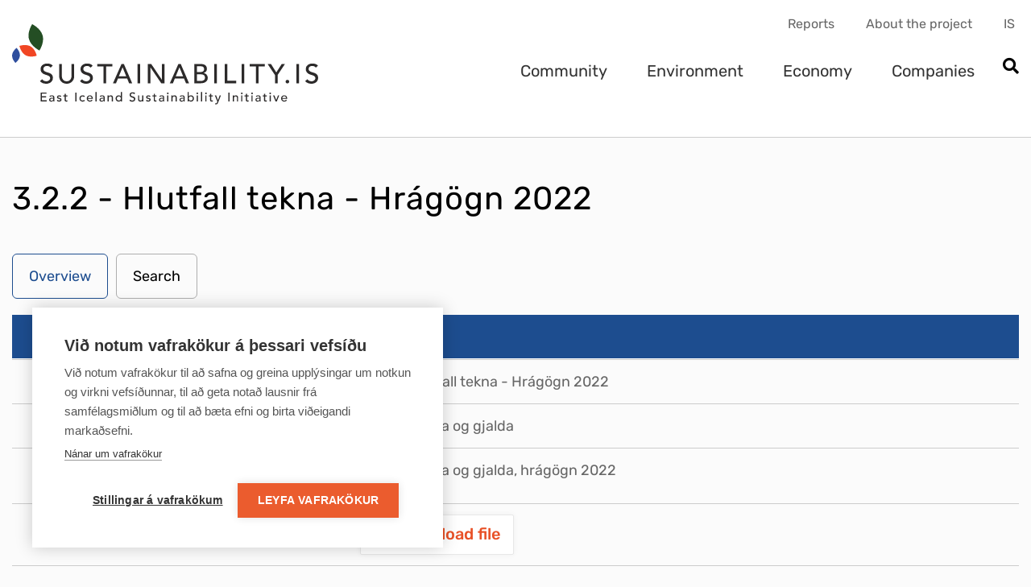

--- FILE ---
content_type: text/html; charset=UTF-8
request_url: https://www.sjalfbaerni.is/en/reports/samantektir-og-hragogn/322-hlutfall-tekna-hragogn-2022
body_size: 3529
content:
<!DOCTYPE html>
<!--
		Stefna ehf. - Moya Vefumsjónarkerfi
		- - - - - - - - - - - - - - - - - -
		http://www.moya.is
		Moya - útgáfa 1.16.2		- - - - - - - - - - - - - - - - - -
-->
<html xmlns="http://www.w3.org/1999/xhtml" lang="en">
<head>
	<meta http-equiv="X-UA-Compatible" content="IE=edge">
	<meta name="viewport" content="width=device-width, initial-scale=1.0">
	<meta name="description" content="Reports and additional material for indicators monitored on the site." >
	<meta name="keywords" content="Sustainability,sustainability.is,Sustainability Initiative,East Iceland,Austurbrú,Alcoa,Alcoa Fjarðaál,Landsvirkjun,Reports," >
	<meta charset="UTF-8">
	<meta name="author" content="Alcoa and Landsvirkjun Sustainability Initiative" >
	<meta name="generator" content="Moya 1.16.2" >
	<meta property="og:title" content="3.2.2 - Hlutfall tekna - Hr&aacute;g&ouml;gn 2022">
	<meta property="og:url" content="https://www.sjalfbaerni.is/en/reports/samantektir-og-hragogn/322-hlutfall-tekna-hragogn-2022">
	<meta property="og:site_name" content="East Iceland sustainability initiative">
	<meta property="og:locale" content="en_US">
	<meta property="og:description" content="Reports and additional material for indicators monitored on the site.">
	<meta property="og:type" content="article">

	<title>3.2.2 - Hlutfall tekna - Hrágögn 2022 | East Iceland sustainability initiative</title>
	<!-- Google Tag Manager -->
	<script>(function(w,d,s,l,i){w[l]=w[l]||[];w[l].push({'gtm.start':
	new Date().getTime(),event:'gtm.js'});var f=d.getElementsByTagName(s)[0],
	j=d.createElement(s),dl=l!='dataLayer'?'&l='+l:'';j.async=true;j.src=
	'https://www.googletagmanager.com/gtm.js?id='+i+dl;f.parentNode.insertBefore(j,f);
	})(window,document,'script','dataLayer','GTM-TJNJ7Q4');</script>
	<!-- End Google Tag Manager -->
	<link href="/static/themes/2020/theme.css?v=bb6f3a4b2d" rel="stylesheet" media="all" type="text/css" />
	<link rel="apple-touch-icon" sizes="180x180" href="/static/themes/2020/favicon/apple-touch-icon.png?v=b5a6ac8f43">
	<link rel="icon" type="image/png" sizes="32x32" href="/static/themes/2020/favicon/favicon-32x32.png?v=d3455a577e">
	<link rel="icon" type="image/png" sizes="16x16" href="/static/themes/2020/favicon/favicon-16x16.png?v=5569c63d91">
	<link rel="manifest" href="/static/themes/2020/favicon/site.webmanifest">
	<link rel="mask-icon" href="/static/themes/2020/favicon/safari-pinned-tab.svg?v=59210795f4" color="#1d4d8f">
	<link rel="shortcut icon" href="/static/themes/2020/favicon/favicon.ico?v=5eb5f89740">
	<meta name="msapplication-TileColor" content="#ffffff">
	<meta name="msapplication-config" content="/static/themes/2020/favicon/browserconfig.xml">
	<meta name="theme-color" content="#ffffff">
	<link href="/en/feed" rel="alternate" type="application/rss+xml" title="RSS - Latest news" >
	<link href="/static/themes/DEFAULT/defaults/grid.css?v=1769693561" media="screen" rel="stylesheet" type="text/css" >
	<link href="/favicon.ico" rel="icon" type="image/x-icon" >
	<link href="/favicon.ico" rel="shortcut icon" type="image/x-icon" >
	
</head>
<body class="research hideright preload" data-static-version="1769693561">
	<!-- Google Tag Manager (noscript) -->
	<noscript><iframe src="https://www.googletagmanager.com/ns.html?id=GTM-TJNJ7Q4"
	height="0" width="0" style="display:none;visibility:hidden"></iframe></noscript>
	<!-- End Google Tag Manager (noscript) -->	
	<div id="page">
		<header>
			<a href="#contentContainer" id="skipToMain">Skip to content</a>

						<div class="contentWrap">
				<div class="logo">
					<a href="/en">
						                            <img src="/static/themes/2020/images/logoEn.svg?v=de8a823432" alt="East Iceland sustainability initiative">
											</a>
				</div>
				<div class="navigation">
					<nav id="mainmenu" aria-label="Mainmenu">
						<ul class="menu mmLevel1 " id="mmm-20"><li class="ele-community extras-samfelag si level1 first ord-1"><a href="/en/community"><span>Community</span></a></li><li class="ele-environment extras-umhverfi si level1 ord-2"><a href="/en/environment"><span>Environment</span></a></li><li class="ele-economy extras-efnahagur si level1 ord-3"><a href="/en/economy"><span>Economy</span></a></li><li class="ele-companies extras-fyrirtaeki si level1 ord-4"><a href="/en/companies"><span>Companies</span></a></li><li class="ele-reports qn si level1 selectedLevel1 active ord-5"><a href="/en/reports"><span>Reports</span></a></li><li class="ele-about-the-project qn si level1 last ord-6"><a href="/en/about-the-project"><span>About the project</span></a></li></ul>					</nav>

					<nav id="qn">
						<ul class="menu mmLevel1 " id="qn-20"><li class="ele-reports qn si level1 selectedLevel1 first active ord-1"><a href="/en/reports"><span>Reports</span></a></li><li class="ele-about-the-project qn si level1 children last ord-2"><a href="/en/about-the-project"><span>About the project</span></a><ul class="menu mmLevel2 hide" id="qn-51"><li class="ele-background si level2 first ord-1"><a href="/en/about-the-project/background"><span>Background</span></a></li><li class="ele-designing-of-the-initiative si level2 children ord-2"><a href="/en/about-the-project/designing-of-the-initiative"><span>Designing of the Initiative</span></a><ul class="menu mmLevel3 hide" id="qn-53"><li class="ele-consultation-group si level3 first last ord-1"><a href="/en/about-the-project/designing-of-the-initiative/consultation-group"><span>Consultation Group</span></a></li></ul></li><li class="ele-indicators-and-measurements si level2 ord-3"><a href="/en/about-the-project/indicators-and-measurements"><span>Indicators and measurements</span></a></li><li class="ele-organization-and-management si level2 children ord-4"><a href="/en/about-the-project/organization-and-management"><span>Organization and management</span></a><ul class="menu mmLevel3 hide" id="qn-55"><li class="ele-organizational-chart si level3 first ord-1"><a href="/en/about-the-project/organization-and-management/organizational-chart"><span>Organizational chart</span></a></li><li class="ele-supervisory-board si level3 ord-2"><a href="/en/about-the-project/organization-and-management/supervisory-board"><span>Supervisory Board</span></a></li><li class="ele-initiative-management si level3 last ord-3"><a href="/en/about-the-project/organization-and-management/initiative-management"><span>Initiative management</span></a></li></ul></li><li class="ele-annual-general-meetings si level2 children last ord-5"><a href="/en/about-the-project/annual-general-meetings"><span>Annual general meetings</span></a><ul class="menu mmLevel3 hide" id="qn-61"><li class="ele-annual-general-meeting-2011 si level3 first ord-1"><a href="/en/about-the-project/annual-general-meetings/annual-general-meeting-2011"><span>Annual general meeting 2011</span></a></li><li class="ele-annual-general-meeting-2012 si level3 ord-2"><a href="/en/about-the-project/annual-general-meetings/annual-general-meeting-2012"><span>Annual general meeting 2012</span></a></li><li class="ele-annual-general-meeting-2013 si level3 ord-3"><a href="/en/about-the-project/annual-general-meetings/annual-general-meeting-2013"><span>Annual general meeting 2013</span></a></li><li class="ele-annual-general-meeting-2014 si level3 ord-4"><a href="/en/about-the-project/annual-general-meetings/annual-general-meeting-2014"><span>Annual general meeting 2014</span></a></li><li class="ele-annual-general-meeting-2015 si level3 ord-5"><a href="/en/about-the-project/annual-general-meetings/annual-general-meeting-2015"><span>Annual general meeting 2015</span></a></li><li class="ele-annual-general-meeting-2016 si level3 ord-6"><a href="/en/about-the-project/annual-general-meetings/annual-general-meeting-2016"><span>Annual general meeting 2016</span></a></li><li class="ele-annual-general-meeting-2017 si level3 ord-7"><a href="/en/about-the-project/annual-general-meetings/annual-general-meeting-2017"><span>Annual general meeting 2017</span></a></li><li class="ele-annual-general-meeting-2018 si level3 ord-8"><a href="/en/about-the-project/annual-general-meetings/annual-general-meeting-2018"><span>Annual general meeting 2018</span></a></li><li class="ele-annual-general-meeting-2019 si level3 ord-9"><a href="/en/about-the-project/annual-general-meetings/annual-general-meeting-2019"><span>Annual general meeting 2019</span></a></li><li class="ele-annual-general-meeting-2021 si level3 last ord-10"><a href="/en/about-the-project/annual-general-meetings/annual-general-meeting-2021"><span>Annual general meeting 2021</span></a></li></ul></li></ul></li></ul>						
<div id="divisions" class="box">
	
        <div class="boxText">
		<ul class="menu"><li class="is"><a href="/is"><span>IS</span></a></li><li class="en selected"><a href="/en"><span>EN</span></a></li></ul>
	</div>
</div>					</nav>

				</div>
				<button id="searchToggle" aria-label="Open search"
						aria-haspopup="true" aria-controls="searchForm">
					<i class="fa fa-search" aria-hidden="true"></i>
					<i class="fa fa-times" aria-hidden="true"></i>
				</button>
			</div>

			<button id="mainmenuToggle" aria-label="Open/close menu"
					aria-haspopup="true" aria-controls="mainmenu">
				<span class="first"></span>
				<span class="middle"></span>
				<span class="last"></span>
			</button>

			<div class="searchDrop">
				<div class="contentWrap">
					<div class="searchFormWrap">
						<form id="searchForm" name="searchForm" method="get" action="/en/search">
<div id="elm_q" class="elm_text elm"><label for="q" class="optional">Search</label>

<span class="lmnt"><input type="text" name="q" id="q" value="" placeholder="" class="text searchQ"></span></div>
<div id="elm_submit" class="elm_submit elm">
<input type="submit" id="searchSubmit" value="Search"></div></form>					</div>
					<button id="searchClose" aria-label="Close search"
							aria-controls="searchForm">
					</button>
				</div>
			</div>

					</header>

				<div id="contentContainer" tabindex="-1">
			<div class="contentWrap">
				
				<div class="row">
					<main id="main">
													<div id="research" class="box"><div class="boxTitle"><h1>3.2.2 - Hlutfall tekna - Hrágögn 2022</h1></div><div class="boxText">
<ul class="menu buttons">
	<li><a class="first selected"href="/en/reports">Overview</a></li>
	<li><a class="last" href="/en/reports/search">Search</a></li>
</ul>
<div class="wrap">
	<div class="grid">
		<table>
			<thead>
				<tr>
					<th colspan="2">More info</th>
				</tr>
			</thead>
			<tbody>
				<tr>
					<td class="title">Title</td>
					<td class="data">3.2.2 - Hlutfall tekna - Hrágögn 2022</td>
				</tr>
								<tr>
					<td class="title">Subtitle</td>
					<td class="data">Hlutfall tekna og gjalda</td>
				</tr>
												<tr>
					<td class="title">Description</td>
					<td class="data"><p>Hlutfall tekna og gjalda, hrágögn 2022</p></td>
				</tr>
																<tr>
					<td class="title">File</td>
					<td class="data">
						<div class="btnWrap entryContent">
							<a class="btn btn-primary getFile"
							   href="/static/research/files/3.2.2-hlutfall-tekna-og-gjalda-hragogn-2022.xlsx"
							   target="_blank"
							>
								Download file							</a>
						</div>
					</td>
				</tr>
							</tbody>
		</table>
	</div>

		<div class="grid">
		<table>
			<thead>
				<tr>
					<th colspan="2">Authors</th>
				</tr>
			</thead>
			<tbody>
							</tbody>
		</table>
	</div>
	
	<div class="grid">
		<table>
			<thead>
				<tr>
					<th colspan="2">Taxonomy</th>
				</tr>
			</thead>
			<tbody>
								<tr>
					<td class="title">Category</td>
					<td class="data">Samantektir og hrágögn</td>
				</tr>
																<tr>
					<td class="title">Year</td>
					<td class="data">2022</td>
				</tr>
																				<tr>
					<td class="title">Keywords</td>
					<td class="data">Hrágögn, 322</td>
				</tr>
							</tbody>
		</table>
	</div>
</div>
</div>
</div>
						
					</main>

									</div>
			</div>
		</div>

	</div>
	<footer>
		<div class="contentWrap">
			<div class="logo">
									<img src="/static/themes/2020/images/logoEn.svg?v=de8a823432" alt="">
							</div>
						<div class="info">
				<a href="mailto:sustainability@sustainability.is">sustainability@sustainability.is</a>
			</div>
					</div>
	</footer>

		<script src="//ajax.googleapis.com/ajax/libs/jquery/1.11.1/jquery.min.js"></script>
	<script src="//ajax.googleapis.com/ajax/libs/jqueryui/1.11.2/jquery-ui.min.js"></script>
		<script type="text/javascript" src="/_moya/javascripts/dist/bundle.min.js?v=1769693561"></script>	<script src="/static/themes/2020/js/moya.min.js?v=6adf7edbaa"></script>
	<script src="/static/themes/2020/js/site.min.js?v=479b8e3cd3"></script>
	
<script type="text/javascript">
<!--//--><![CDATA[//><!--
moya.division = 'en';
moya.lang = 'en';
moya.fancybox.init();
$(function() { $("a.fancybox").fancybox({ helpers:{ title:{ type:"inside" },media:true },openEffect:"elastic",closeEffect:"elastic" }); });
$(function() { $("a.slideshow").fancybox({ helpers:{ title:{ type:"inside" },buttons:true,media:true },openEffect:"elastic",closeEffect:"elastic",playSpeed:4000,prevEffect:"none",nextEffect:"none",closeBtn:false }); });
$(function() { $("img.responsive").responsiveImg(); });
$(function() { moya.search.initAutocomplete("#q") });

//--><!]]>
</script>

</body>
</html>


--- FILE ---
content_type: image/svg+xml
request_url: https://www.sjalfbaerni.is/static/themes/2020/images/logoEn.svg?v=de8a823432
body_size: 5677
content:
<svg width="519.231" height="137.019" viewBox="0 0 137.38 36.253" xmlns="http://www.w3.org/2000/svg"><path d="M3.294 9.819s.596 2.983 2.735 4.206 5.013.22 5.013.22-.596-2.982-2.736-4.205c-2.14-1.223-5.012-.221-5.012-.221" fill="#f14624"/><path d="M12.269 11.88s2.326-3.496 1.427-6.777S9.013.001 9.013.001 6.687 3.497 7.586 6.778s4.683 5.102 4.683 5.102" fill="#244e24"/><path d="M2.004 10.721S.147 12.111.008 13.984s1.493 3.521 1.493 3.521 1.857-1.389 1.996-3.263c.139-1.873-1.493-3.521-1.493-3.521" fill="#2f4f9e"/><path d="M13.495 24.862c.213.319.485.554.816.705a2.43 2.43 0 001.024.227c.197 0 .397-.03.602-.092a1.82 1.82 0 00.558-.276c.168-.122.304-.274.411-.454.106-.18.16-.388.16-.625 0-.336-.107-.591-.32-.767a2.755 2.755 0 00-.791-.442 14.991 14.991 0 00-1.03-.343c-.373-.111-.717-.264-1.031-.46s-.579-.46-.792-.792c-.212-.332-.319-.779-.319-1.343 0-.254.055-.524.166-.81a2.24 2.24 0 01.522-.785 2.87 2.87 0 01.913-.596c.373-.159.82-.239 1.344-.239.474 0 .928.066 1.362.197s.814.396 1.141.797l-.957.871a1.588 1.588 0 00-.626-.552 1.98 1.98 0 00-.92-.209c-.327 0-.6.043-.816.13-.216.085-.39.196-.521.33s-.223.28-.277.436c-.053.156-.08.299-.08.43 0 .368.107.65.32.846.212.196.476.356.791.479.315.122.659.233 1.03.331s.717.235 1.032.411c.314.176.578.413.79.712.214.298.32.71.32 1.232 0 .418-.08.794-.24 1.129a2.503 2.503 0 01-.643.847c-.27.229-.59.405-.957.527a3.698 3.698 0 01-1.178.184 4.28 4.28 0 01-1.583-.294 2.6 2.6 0 01-1.19-.908zm8.821-6.871v5.325c0 .27.037.55.11.84s.197.559.368.804c.172.245.397.446.676.601.277.156.62.233 1.03.233.409 0 .753-.077 1.03-.233s.504-.356.675-.6c.172-.246.295-.514.368-.804.074-.29.11-.571.11-.841V17.99h1.179v5.51c0 .507-.086.967-.258 1.38-.172.413-.41.771-.711 1.074a3.135 3.135 0 01-1.068.7c-.41.163-.85.244-1.325.244-.474 0-.916-.081-1.325-.245a3.131 3.131 0 01-1.067-.7 3.278 3.278 0 01-.712-1.073 3.56 3.56 0 01-.258-1.38v-5.51zm9.116 6.871c.213.319.485.554.816.705a2.43 2.43 0 001.024.227c.197 0 .397-.03.602-.092a1.84 1.84 0 00.558-.276c.168-.122.304-.274.411-.454.106-.18.16-.388.16-.625 0-.336-.107-.591-.32-.767a2.755 2.755 0 00-.791-.442 14.991 14.991 0 00-1.03-.343 4.187 4.187 0 01-1.031-.46 2.517 2.517 0 01-.791-.792c-.213-.332-.32-.779-.32-1.343 0-.254.055-.524.166-.81a2.24 2.24 0 01.522-.785 2.87 2.87 0 01.913-.596c.373-.159.82-.239 1.344-.239.474 0 .928.066 1.362.197s.814.396 1.141.797l-.957.871a1.588 1.588 0 00-.626-.552 1.98 1.98 0 00-.92-.209c-.327 0-.6.043-.816.13-.216.085-.39.196-.521.33s-.223.28-.277.436a1.343 1.343 0 00-.079.43c0 .368.106.65.319.846.212.196.476.356.791.479.315.122.659.233 1.03.331s.717.235 1.032.411c.314.176.578.413.79.712.214.298.32.71.32 1.232 0 .418-.08.794-.24 1.129a2.503 2.503 0 01-.643.847c-.27.229-.59.405-.957.527a3.698 3.698 0 01-1.178.184 4.28 4.28 0 01-1.583-.294 2.6 2.6 0 01-1.19-.908zm9.619-5.767h-2.798v-1.104h6.773v1.104H42.23v7.583h-1.18zM51.223 23.5l-1.62-3.987h-.024L47.935 23.5zm-2.11-5.509h1.067l3.718 8.687h-1.374l-.872-2.147h-4.134l-.86 2.147h-1.373zm7.152 0h1.178v8.687h-1.178zm4.65 0h1.546l4.785 7.14h.025v-7.14h1.177v8.687h-1.497l-4.834-7.141h-.024v7.14h-1.178zM76.753 23.5l-1.62-3.987h-.024L73.465 23.5zm-2.11-5.509h1.067l3.717 8.687h-1.373l-.872-2.147h-4.134l-.86 2.147h-1.374zm8.33 7.656h1.73c.18 0 .379-.018.595-.055.217-.037.42-.11.608-.221.188-.11.347-.26.478-.448s.197-.437.197-.749c0-.515-.168-.9-.504-1.159-.335-.257-.79-.386-1.362-.386h-1.742zm0-4.05h1.608c.22 0 .429-.021.625-.066.197-.045.368-.12.516-.227a1.17 1.17 0 00.35-.405c.085-.164.128-.364.128-.602 0-.343-.11-.641-.331-.895-.221-.254-.569-.38-1.043-.38h-1.853zm-1.178-3.606h3.019c.376 0 .725.045 1.049.135.322.09.6.223.834.399.233.176.417.4.552.675s.202.594.202.962c0 .5-.138.907-.416 1.221a2.43 2.43 0 01-1.08.694v.024c.261.017.507.084.736.202.229.12.427.275.595.467a2.234 2.234 0 01.545 1.49c0 .393-.079.739-.238 1.037s-.379.55-.657.755c-.278.205-.601.36-.97.466-.367.107-.764.16-1.19.16h-2.98zm8.968 0h1.178v8.687h-1.178zm4.65 0h1.178v7.582h3.988v1.105h-5.166zm7.61 0h1.178v8.687h-1.178zm6.47 1.104h-2.798v-1.104h6.773v1.104h-2.797v7.583h-1.178zm8.51 3.877l-3.288-4.981h1.509l2.368 3.815 2.441-3.815h1.436l-3.288 4.981v3.706h-1.178zm5.58 3.779a.779.779 0 01-.57-.24c-.16-.159-.24-.349-.24-.57s.08-.41.24-.57c.159-.16.35-.24.57-.24s.411.08.57.24c.16.16.24.35.24.57s-.08.411-.24.57a.78.78 0 01-.57.24m4.06-8.76h1.178v8.687h-1.178zm4.91 6.871c.213.319.485.554.816.705a2.43 2.43 0 001.024.227c.197 0 .397-.03.602-.092a1.82 1.82 0 00.558-.276c.168-.122.304-.274.411-.454.106-.18.16-.388.16-.625 0-.336-.107-.591-.32-.767a2.767 2.767 0 00-.791-.442 15.12 15.12 0 00-1.03-.343 4.19 4.19 0 01-1.031-.46 2.521 2.521 0 01-.792-.792c-.212-.332-.319-.779-.319-1.343 0-.254.055-.524.166-.81a2.24 2.24 0 01.522-.785 2.87 2.87 0 01.913-.596c.373-.159.82-.239 1.344-.239.474 0 .928.066 1.362.197s.814.396 1.141.797l-.957.871a1.59 1.59 0 00-.626-.552 1.98 1.98 0 00-.92-.209c-.327 0-.599.043-.816.13-.217.085-.39.196-.522.33s-.223.28-.275.436c-.054.156-.08.299-.08.43 0 .368.106.65.319.846.212.196.476.356.791.479.315.122.659.233 1.03.331.373.098.716.235 1.032.411a2.4 2.4 0 01.79.712c.213.298.32.71.32 1.232 0 .418-.08.794-.24 1.129-.159.336-.373.618-.644.847s-.588.405-.957.527a3.69 3.69 0 01-1.178.184 4.278 4.278 0 01-1.582-.294 2.602 2.602 0 01-1.19-.908zm-119.725 6h2.599v.512h-2.053v1.2h1.91v.512h-1.91v1.29h2.155v.512h-2.701zm5.373 2.73c-.121 0-.246.007-.373.02a1.468 1.468 0 00-.346.077.665.665 0 00-.256.16.358.358 0 00-.1.26c0 .156.052.268.157.336a.766.766 0 00.423.103.81.81 0 00.358-.072.67.67 0 00.37-.437.987.987 0 00.04-.277v-.17zm-1.444-1.069c.144-.133.31-.232.5-.298s.379-.1.569-.1c.197 0 .367.024.509.074a.988.988 0 01.35.199c.09.083.158.18.201.287s.066.221.066.339V34.4a5.412 5.412 0 00.022.489h-.454a4.969 4.969 0 01-.018-.41h-.011a.98.98 0 01-.404.37 1.271 1.271 0 01-.54.108 1.24 1.24 0 01-.358-.051.874.874 0 01-.299-.154.735.735 0 01-.276-.603c0-.174.04-.32.117-.437s.184-.214.319-.288c.134-.074.291-.127.472-.159a3.29 3.29 0 01.576-.048h.376v-.114a.564.564 0 00-.358-.52.759.759 0 00-.285-.049 1.04 1.04 0 00-.625.2l-.142.107zm4.947.347a.781.781 0 00-.225-.19.644.644 0 00-.326-.077.619.619 0 00-.316.076.244.244 0 00-.134.225c0 .08.026.144.077.194.05.049.112.088.182.119s.145.053.224.068l.205.04c.11.027.214.059.31.096.097.038.18.088.25.148s.126.135.165.222a.76.76 0 01.06.319.745.745 0 01-.347.654 1.047 1.047 0 01-.35.148c-.13.03-.262.045-.395.045-.223 0-.42-.034-.589-.102a1.057 1.057 0 01-.452-.376l.387-.318c.083.083.177.157.279.222s.227.096.375.096c.064 0 .13-.006.196-.02a.606.606 0 00.177-.062.377.377 0 00.125-.108.246.246 0 00.048-.15.26.26 0 00-.071-.188c-.048-.05-.104-.089-.17-.117s-.137-.051-.211-.068a3.308 3.308 0 01-.51-.134.947.947 0 01-.26-.137.626.626 0 01-.25-.54.734.734 0 01.32-.625c.097-.069.207-.12.33-.154a1.399 1.399 0 01.896.052c.167.068.3.181.398.34zm3.111-.233h-.733v1.223c0 .076.001.15.005.224.004.074.018.14.043.2.024.058.062.106.113.142s.126.054.225.054c.06 0 .123-.006.188-.017a.54.54 0 00.176-.063v.466a.676.676 0 01-.236.071 1.74 1.74 0 01-.224.02c-.198 0-.35-.027-.458-.082s-.188-.126-.24-.213c-.05-.088-.08-.185-.09-.293s-.014-.217-.014-.328v-1.404h-.592v-.443h.592v-.757h.512v.757h.733zm3.52-1.775h.546v4.026h-.546zm3.952 2.048a1.085 1.085 0 00-.298-.225.843.843 0 00-.373-.076.753.753 0 00-.628.287.946.946 0 00-.16.307 1.207 1.207 0 00-.054.361 1 1 0 00.063.355c.042.112.1.21.176.293a.805.805 0 00.274.196.854.854 0 00.358.071c.144 0 .267-.025.37-.076s.196-.126.283-.225l.364.364a1.142 1.142 0 01-.463.318 1.616 1.616 0 01-.56.097c-.209 0-.4-.034-.572-.102a1.265 1.265 0 01-.736-.731c-.068-.173-.102-.363-.102-.572s.034-.4.102-.574a1.31 1.31 0 01.287-.449c.123-.125.271-.223.443-.293a1.52 1.52 0 01.578-.105c.197 0 .386.035.566.105.18.07.336.177.469.321zm3.389.409a1.09 1.09 0 00-.054-.313.687.687 0 00-.145-.247.678.678 0 00-.242-.165.89.89 0 00-.338-.06.825.825 0 00-.608.256.853.853 0 00-.168.253.692.692 0 00-.06.276zm-1.615.41c0 .117.026.224.077.32.051.098.118.18.202.248a.94.94 0 00.29.16c.11.037.223.056.34.056a.77.77 0 00.416-.11c.117-.075.225-.172.324-.294l.387.296c-.284.368-.682.552-1.194.552a1.48 1.48 0 01-.577-.108 1.262 1.262 0 01-.714-.748c-.065-.172-.097-.36-.097-.56s.035-.388.105-.56.167-.322.29-.45c.123-.127.27-.226.441-.298a1.42 1.42 0 01.557-.108c.24 0 .441.041.606.125.165.083.3.193.406.327.107.135.184.286.23.455.048.168.072.34.072.515v.181zm3.389-3.139h.512v4.3h-.512zm3.355 3.002c-.121 0-.246.007-.373.02a1.468 1.468 0 00-.346.077.669.669 0 00-.256.16.36.36 0 00-.1.26c0 .156.052.268.156.336a.768.768 0 00.424.103.81.81 0 00.358-.072.67.67 0 00.37-.437.987.987 0 00.04-.277v-.17zm-1.444-1.069c.144-.133.31-.232.5-.298s.379-.1.569-.1c.197 0 .367.024.508.074a.99.99 0 01.35.199.79.79 0 01.202.287.902.902 0 01.066.339V34.4a5.412 5.412 0 00.022.489h-.455a4.968 4.968 0 01-.017-.41h-.011a.98.98 0 01-.404.37 1.272 1.272 0 01-.54.108 1.24 1.24 0 01-.358-.051.874.874 0 01-.299-.154.735.735 0 01-.276-.603c0-.174.04-.32.117-.437s.184-.214.318-.288a1.55 1.55 0 01.473-.159 3.29 3.29 0 01.576-.048h.376v-.114a.563.563 0 00-.358-.52.759.759 0 00-.285-.049 1.04 1.04 0 00-.625.2l-.142.107zm3.514-.33h.512v.415h.01a.752.752 0 01.337-.35 1.11 1.11 0 01.551-.133c.13 0 .253.02.373.06s.223.101.313.184c.088.084.16.19.213.321.053.131.08.286.08.464v1.735h-.513v-1.593a.898.898 0 00-.05-.321c-.035-.09-.08-.161-.137-.216s-.123-.095-.196-.12a.833.833 0 00-.526.014.612.612 0 00-.24.163.764.764 0 00-.158.281 1.276 1.276 0 00-.057.404v1.388h-.512zm5.038 2.286c.137 0 .26-.023.37-.07a.817.817 0 00.454-.49c.042-.116.063-.242.063-.378s-.02-.263-.063-.378a.813.813 0 00-.455-.49c-.11-.047-.232-.07-.369-.07s-.26.023-.37.07a.818.818 0 00-.454.49c-.042.115-.063.241-.063.378s.02.262.063.378a.85.85 0 00.176.296.822.822 0 00.278.193c.11.048.233.071.37.071m1.399.41H48.8v-.387h-.011a.973.973 0 01-.407.335c-.172.08-.35.12-.531.12-.21 0-.398-.036-.566-.108s-.313-.172-.432-.302-.212-.278-.276-.449a1.56 1.56 0 01-.097-.557c0-.201.032-.388.097-.56s.156-.322.276-.45c.12-.127.263-.226.432-.298s.357-.108.566-.108c.193 0 .375.04.545.122a.939.939 0 01.393.333h.011v-1.99h.512zm3.753-.842a.895.895 0 00.378.327c.154.07.312.105.475.105a.963.963 0 00.279-.043c.094-.028.18-.07.258-.128s.141-.126.19-.21a.558.558 0 00.075-.29c0-.155-.05-.274-.148-.355a1.278 1.278 0 00-.367-.205c-.146-.055-.305-.108-.477-.16s-.332-.122-.478-.213a1.174 1.174 0 01-.367-.366c-.098-.154-.148-.361-.148-.623 0-.118.026-.242.077-.375s.132-.254.242-.364c.11-.11.25-.202.423-.276.173-.074.38-.11.623-.11.22 0 .43.03.631.09.2.06.377.184.529.37l-.444.403a.74.74 0 00-.29-.256.921.921 0 00-.426-.096c-.152 0-.278.02-.378.06-.1.04-.181.09-.242.153a.544.544 0 00-.128.202.615.615 0 00-.037.2c0 .17.05.3.148.391.099.091.22.165.367.222s.305.108.477.154.332.109.478.19c.146.082.268.192.367.33.098.139.148.329.148.572a1.168 1.168 0 01-.41.915 1.332 1.332 0 01-.443.245 1.74 1.74 0 01-.546.085c-.258 0-.502-.045-.734-.136s-.415-.232-.551-.421zm5.875.842h-.512v-.415h-.01a.757.757 0 01-.337.35c-.16.088-.343.133-.551.133-.133 0-.258-.02-.376-.06a.843.843 0 01-.523-.505 1.226 1.226 0 01-.08-.464v-1.735h.512v1.593c0 .125.017.232.051.32a.59.59 0 00.137.217.51.51 0 00.196.12.836.836 0 00.526-.014.612.612 0 00.239-.163.769.769 0 00.16-.281c.037-.114.056-.249.056-.404v-1.388h.512zm2.78-2.019a.777.777 0 00-.225-.19.643.643 0 00-.327-.077.618.618 0 00-.315.076.244.244 0 00-.133.225c0 .08.025.144.076.194a.61.61 0 00.182.119c.07.03.145.053.224.068l.205.04c.11.027.214.059.31.096.097.038.18.088.25.148s.126.135.165.222a.76.76 0 01.06.319.745.745 0 01-.347.654c-.102.068-.219.117-.35.148s-.262.045-.395.045a1.56 1.56 0 01-.588-.102 1.058 1.058 0 01-.453-.376l.387-.318c.084.083.177.157.279.222s.227.096.375.096c.065 0 .13-.006.196-.02a.61.61 0 00.177-.062.377.377 0 00.125-.108.244.244 0 00.048-.15c0-.077-.024-.139-.071-.188s-.104-.089-.17-.117-.137-.051-.211-.068a3.3 3.3 0 01-.509-.134.944.944 0 01-.261-.137.626.626 0 01-.25-.54.735.735 0 01.32-.625c.097-.069.207-.12.33-.154a1.4 1.4 0 01.896.052c.167.068.3.181.398.34zm3.111-.233h-.733v1.223c0 .076.001.15.005.224.004.074.018.14.043.2s.063.106.113.142a.391.391 0 00.226.054c.06 0 .122-.006.187-.017s.123-.033.176-.063v.466a.678.678 0 01-.236.071 1.73 1.73 0 01-.224.02c-.198 0-.35-.027-.458-.082a.561.561 0 01-.239-.213.683.683 0 01-.09-.293 3.72 3.72 0 01-.015-.328v-1.404h-.592v-.443h.592v-.757h.512v.757h.733zm2.692.955c-.121 0-.246.007-.373.02a1.468 1.468 0 00-.346.077.671.671 0 00-.256.16.36.36 0 00-.1.26c0 .156.052.268.156.336a.767.767 0 00.424.103.81.81 0 00.358-.072.67.67 0 00.37-.437.987.987 0 00.04-.277v-.17zm-1.444-1.069c.144-.133.31-.232.5-.298.19-.067.38-.1.569-.1.197 0 .367.024.509.074a.988.988 0 01.35.199.79.79 0 01.201.287.901.901 0 01.066.339V34.4a5.412 5.412 0 00.022.489h-.454a4.969 4.969 0 01-.018-.41h-.011a.981.981 0 01-.404.37 1.275 1.275 0 01-.54.108 1.25 1.25 0 01-.358-.051.877.877 0 01-.299-.154.729.729 0 01-.275-.603c0-.174.038-.32.116-.437s.184-.214.319-.288c.134-.074.291-.127.472-.159.18-.032.372-.048.577-.048h.375v-.114a.563.563 0 00-.358-.52.757.757 0 00-.284-.049 1.045 1.045 0 00-.626.2l-.142.107zm3.554-.33h.512v2.696h-.512zm-.12-.967a.36.36 0 01.111-.264.362.362 0 01.264-.111c.103 0 .191.037.265.11a.361.361 0 01.111.265.36.36 0 01-.111.265.36.36 0 01-.265.11.36.36 0 01-.264-.11.36.36 0 01-.11-.265m2.019.967h.512v.415h.011a.752.752 0 01.336-.35 1.11 1.11 0 01.551-.133c.129 0 .253.02.373.06a.845.845 0 01.526.505c.053.131.08.286.08.464v1.735h-.512v-1.593a.906.906 0 00-.051-.321c-.035-.09-.08-.161-.137-.216s-.122-.095-.196-.12a.721.721 0 00-.23-.037.834.834 0 00-.296.052.612.612 0 00-.24.162.77.77 0 00-.158.281 1.286 1.286 0 00-.057.404v1.388h-.512zm5.19 1.399a3.66 3.66 0 00-.373.02 1.468 1.468 0 00-.346.077.674.674 0 00-.256.16.36.36 0 00-.1.26c0 .156.053.268.156.336a.768.768 0 00.424.103.81.81 0 00.358-.072.67.67 0 00.37-.437.987.987 0 00.04-.277v-.17zm-1.445-1.069c.145-.133.312-.232.501-.298s.379-.1.569-.1c.196 0 .367.024.509.074a.99.99 0 01.35.199c.09.083.158.18.201.287s.066.221.066.339V34.4a5.412 5.412 0 00.022.489h-.454a4.969 4.969 0 01-.018-.41h-.011a.981.981 0 01-.404.37 1.275 1.275 0 01-.54.108 1.24 1.24 0 01-.358-.051.877.877 0 01-.299-.154.733.733 0 01-.275-.603c0-.174.038-.32.116-.437a.88.88 0 01.319-.288c.134-.074.29-.127.472-.159.18-.032.372-.048.577-.048h.375v-.114a.563.563 0 00-.358-.52.76.76 0 00-.285-.049 1.044 1.044 0 00-.625.2 9.054 9.054 0 01-.143.107zm4.915 1.956c.137 0 .26-.023.37-.07a.819.819 0 00.278-.194.857.857 0 00.177-.296c.041-.116.063-.242.063-.378s-.022-.263-.063-.378a.815.815 0 00-.455-.49c-.11-.047-.233-.07-.37-.07s-.26.023-.37.07a.817.817 0 00-.454.49c-.042.115-.063.241-.063.378s.02.262.063.378a.85.85 0 00.176.296.82.82 0 00.278.193c.11.048.233.071.37.071m-1.399-3.89h.512v1.99h.012a.93.93 0 01.392-.332 1.24 1.24 0 01.546-.122c.208 0 .397.036.565.108a1.268 1.268 0 01.709.748c.064.172.096.359.096.56 0 .2-.032.387-.096.557a1.4 1.4 0 01-.276.45c-.12.129-.264.229-.433.3a1.427 1.427 0 01-.565.109c-.182 0-.36-.04-.532-.12a.971.971 0 01-.406-.335h-.012v.387h-.512zm4.089 1.604h.512v2.696h-.512zm-.12-.967c0-.102.038-.19.112-.264a.36.36 0 01.264-.111c.102 0 .19.037.264.11a.36.36 0 01.111.265.36.36 0 01-.11.265.36.36 0 01-.265.11.359.359 0 01-.264-.11.36.36 0 01-.112-.265m2.06-.636h.512v4.3h-.512zm1.93 1.603h.512v2.696h-.512zm-.12-.967c0-.102.037-.19.112-.264a.361.361 0 01.264-.111c.102 0 .19.037.264.11a.36.36 0 01.111.265.36.36 0 01-.11.265.36.36 0 01-.265.11.36.36 0 01-.264-.11.36.36 0 01-.111-.265m3.469 1.411h-.733v1.223c0 .076.001.15.005.224.004.074.018.14.043.2s.062.106.113.142.127.054.226.054c.06 0 .122-.006.187-.017a.545.545 0 00.176-.063v.466a.676.676 0 01-.236.071c-.097.014-.171.02-.224.02-.198 0-.35-.027-.458-.082s-.188-.126-.239-.213a.683.683 0 01-.09-.293 3.59 3.59 0 01-.015-.328v-1.404h-.592v-.443h.592v-.757h.512v.757h.733zm.91-.444h.591l.798 2.104h.012l.765-2.104h.546l-1.279 3.275a3.31 3.31 0 01-.142.322.963.963 0 01-.175.247.709.709 0 01-.247.16.972.972 0 01-.354.056c-.075 0-.152-.005-.229-.014a.843.843 0 01-.223-.06l.062-.466a.799.799 0 00.305.062c.079 0 .146-.01.2-.03a.398.398 0 00.142-.092.538.538 0 00.099-.14 2.04 2.04 0 00.078-.181l.166-.427zm6.03-1.331h.546v4.026h-.546zm2.02 1.331h.512v.415h.011a.75.75 0 01.336-.35 1.11 1.11 0 01.551-.133c.129 0 .253.02.373.06a.838.838 0 01.526.505c.053.131.08.286.08.464v1.735h-.513v-1.593a.898.898 0 00-.05-.321c-.035-.09-.08-.161-.137-.216s-.122-.095-.196-.12a.833.833 0 00-.526.014.612.612 0 00-.24.163c-.067.074-.12.167-.158.281s-.057.249-.057.404v1.388h-.512zm3.78 0h.512v2.696h-.512zm-.12-.967c0-.102.038-.19.112-.264a.36.36 0 01.264-.111c.102 0 .19.037.264.11a.36.36 0 01.111.265.36.36 0 01-.11.265.36.36 0 01-.265.11.359.359 0 01-.264-.11.36.36 0 01-.112-.265m3.46 1.411h-.734v1.223c0 .076.002.15.006.224.004.074.018.14.043.2.024.058.062.106.113.142s.126.054.225.054c.06 0 .123-.006.188-.017s.123-.033.176-.063v.466a.676.676 0 01-.236.071c-.097.014-.171.02-.225.02-.197 0-.35-.027-.457-.082s-.188-.126-.24-.213a.687.687 0 01-.09-.293 3.721 3.721 0 01-.014-.328v-1.404h-.592v-.443h.592v-.757h.511v.757h.734zm1.27-.444h.512v2.696h-.512zm-.12-.967c0-.102.038-.19.112-.264a.362.362 0 01.264-.111c.102 0 .19.037.264.11a.36.36 0 01.111.265.36.36 0 01-.11.265.36.36 0 01-.265.11.36.36 0 01-.264-.11.361.361 0 01-.112-.265m3.48 2.366a3.64 3.64 0 00-.372.02 1.464 1.464 0 00-.347.077.669.669 0 00-.256.16.36.36 0 00-.1.26c0 .156.053.268.157.336a.767.767 0 00.423.103.81.81 0 00.358-.072.664.664 0 00.24-.184c.06-.076.104-.16.13-.253s.04-.185.04-.277v-.17zm-1.444-1.069c.144-.133.31-.232.5-.298.19-.067.38-.1.569-.1.197 0 .367.024.51.074a.99.99 0 01.349.199.79.79 0 01.201.287.902.902 0 01.066.339V34.4a5.412 5.412 0 00.023.489h-.455a4.969 4.969 0 01-.018-.41h-.011a.979.979 0 01-.404.37 1.274 1.274 0 01-.54.108c-.125 0-.244-.017-.358-.051a.879.879 0 01-.299-.154.732.732 0 01-.275-.603c0-.174.039-.32.116-.437s.184-.214.319-.288c.134-.074.291-.127.472-.159.18-.032.372-.048.577-.048h.375v-.114a.564.564 0 00-.358-.52.759.759 0 00-.284-.049 1.044 1.044 0 00-.626.2l-.142.107zm4.954.114h-.733v1.223c0 .076.001.15.005.224.004.074.018.14.043.2.024.058.062.106.113.142s.126.054.226.054c.06 0 .122-.006.187-.017a.545.545 0 00.176-.063v.466a.68.68 0 01-.236.071c-.097.014-.171.02-.224.02-.198 0-.35-.027-.458-.082s-.188-.126-.239-.213a.683.683 0 01-.09-.293 3.59 3.59 0 01-.015-.328v-1.404h-.592v-.443h.592v-.757h.512v.757h.733zm1.28-.444h.512v2.696h-.512zm-.12-.967c0-.102.038-.19.112-.264a.361.361 0 01.264-.111c.102 0 .19.037.264.11a.361.361 0 01.111.265.36.36 0 01-.11.265.36.36 0 01-.265.11.36.36 0 01-.264-.11.36.36 0 01-.112-.265m1.69.967h.591l.808 2.064.773-2.064h.546l-1.057 2.696h-.564zm5.75 1.126a1.09 1.09 0 00-.054-.313.697.697 0 00-.145-.247.678.678 0 00-.242-.165.89.89 0 00-.338-.06.825.825 0 00-.608.256.848.848 0 00-.168.253.698.698 0 00-.06.276zm-1.615.41c0 .117.025.224.077.32a.79.79 0 00.202.248c.083.068.18.121.29.16.11.037.223.056.34.056a.77.77 0 00.416-.11c.117-.075.225-.172.324-.294l.387.296c-.284.368-.683.552-1.194.552-.213 0-.405-.036-.578-.108a1.255 1.255 0 01-.713-.748c-.065-.172-.097-.36-.097-.56s.036-.388.105-.56.167-.322.29-.45c.123-.127.27-.226.441-.298a1.42 1.42 0 01.557-.108c.24 0 .441.041.606.125.165.083.3.193.406.327.107.135.184.286.23.455.048.168.072.34.072.515v.181z" fill="#2c2a2a"/></svg>